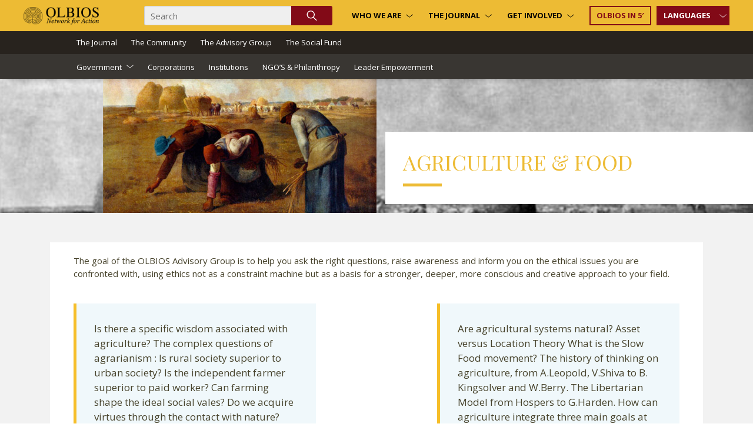

--- FILE ---
content_type: text/html; charset=UTF-8
request_url: https://olbios.org/the-advisory-group/agriculture-food/
body_size: 11747
content:
    <!DOCTYPE html>
<html lang="en-US">
    <head>
        <meta charset="UTF-8" />
        <meta name="viewport" content="width=device-width" />
        <title>AGRICULTURE &amp; FOOD - Olbios</title>
                    <link href="https://olbios.org/wp-content/uploads/2020/03/favicon.png" rel="shortcut icon" />
                <meta name='robots' content='index, follow, max-image-preview:large, max-snippet:-1, max-video-preview:-1' />
<link rel="alternate" hreflang="en" href="https://olbios.org/the-advisory-group/agriculture-food/" />
<link rel="alternate" hreflang="x-default" href="https://olbios.org/the-advisory-group/agriculture-food/" />

	<!-- This site is optimized with the Yoast SEO plugin v19.1 - https://yoast.com/wordpress/plugins/seo/ -->
	<link rel="canonical" href="https://olbios.org/the-advisory-group/agriculture-food/" />
	<meta property="og:locale" content="en_US" />
	<meta property="og:type" content="article" />
	<meta property="og:title" content="AGRICULTURE &amp; FOOD - Olbios" />
	<meta property="og:url" content="https://olbios.org/the-advisory-group/agriculture-food/" />
	<meta property="og:site_name" content="Olbios" />
	<meta property="article:modified_time" content="2021-11-13T15:52:11+00:00" />
	<meta property="og:image" content="https://olbios.org/wp-content/uploads/2021/11/agriculture_food.jpg" />
	<meta property="og:image:width" content="1600" />
	<meta property="og:image:height" content="418" />
	<meta property="og:image:type" content="image/jpeg" />
	<meta name="twitter:card" content="summary_large_image" />
	<script type="application/ld+json" class="yoast-schema-graph">{"@context":"https://schema.org","@graph":[{"@type":"WebSite","@id":"https://olbios.org/#website","url":"https://olbios.org/","name":"Olbios","description":"NETWORK for ACTION","potentialAction":[{"@type":"SearchAction","target":{"@type":"EntryPoint","urlTemplate":"https://olbios.org/?s={search_term_string}"},"query-input":"required name=search_term_string"}],"inLanguage":"en-US"},{"@type":"ImageObject","inLanguage":"en-US","@id":"https://olbios.org/the-advisory-group/agriculture-food/#primaryimage","url":"https://olbios.org/wp-content/uploads/2021/11/agriculture_food.jpg","contentUrl":"https://olbios.org/wp-content/uploads/2021/11/agriculture_food.jpg","width":1600,"height":418},{"@type":"WebPage","@id":"https://olbios.org/the-advisory-group/agriculture-food/#webpage","url":"https://olbios.org/the-advisory-group/agriculture-food/","name":"AGRICULTURE & FOOD - Olbios","isPartOf":{"@id":"https://olbios.org/#website"},"primaryImageOfPage":{"@id":"https://olbios.org/the-advisory-group/agriculture-food/#primaryimage"},"datePublished":"2021-11-13T15:42:54+00:00","dateModified":"2021-11-13T15:52:11+00:00","breadcrumb":{"@id":"https://olbios.org/the-advisory-group/agriculture-food/#breadcrumb"},"inLanguage":"en-US","potentialAction":[{"@type":"ReadAction","target":["https://olbios.org/the-advisory-group/agriculture-food/"]}]},{"@type":"BreadcrumbList","@id":"https://olbios.org/the-advisory-group/agriculture-food/#breadcrumb","itemListElement":[{"@type":"ListItem","position":1,"name":"Home","item":"https://olbios.org/"},{"@type":"ListItem","position":2,"name":"The Advisory Group","item":"https://olbios.org/the-advisory-group/"},{"@type":"ListItem","position":3,"name":"AGRICULTURE &#038; FOOD"}]}]}</script>
	<!-- / Yoast SEO plugin. -->


<link rel='dns-prefetch' href='//s.w.org' />
<link rel='stylesheet' id='style-css'  href='https://olbios.org/wp-content/themes/olbios/all.css.min.css?ver=1688459797' type='text/css' media='all' />
<link rel='stylesheet' id='wpforms-gutenberg-form-selector-css'  href='https://olbios.org/wp-content/plugins/wpforms-lite/assets/css/wpforms-full.min.css?ver=1.7.4.2' type='text/css' media='all' />
<style id='global-styles-inline-css' type='text/css'>
body{--wp--preset--color--black: #000000;--wp--preset--color--cyan-bluish-gray: #abb8c3;--wp--preset--color--white: #ffffff;--wp--preset--color--pale-pink: #f78da7;--wp--preset--color--vivid-red: #cf2e2e;--wp--preset--color--luminous-vivid-orange: #ff6900;--wp--preset--color--luminous-vivid-amber: #fcb900;--wp--preset--color--light-green-cyan: #7bdcb5;--wp--preset--color--vivid-green-cyan: #00d084;--wp--preset--color--pale-cyan-blue: #8ed1fc;--wp--preset--color--vivid-cyan-blue: #0693e3;--wp--preset--color--vivid-purple: #9b51e0;--wp--preset--gradient--vivid-cyan-blue-to-vivid-purple: linear-gradient(135deg,rgba(6,147,227,1) 0%,rgb(155,81,224) 100%);--wp--preset--gradient--light-green-cyan-to-vivid-green-cyan: linear-gradient(135deg,rgb(122,220,180) 0%,rgb(0,208,130) 100%);--wp--preset--gradient--luminous-vivid-amber-to-luminous-vivid-orange: linear-gradient(135deg,rgba(252,185,0,1) 0%,rgba(255,105,0,1) 100%);--wp--preset--gradient--luminous-vivid-orange-to-vivid-red: linear-gradient(135deg,rgba(255,105,0,1) 0%,rgb(207,46,46) 100%);--wp--preset--gradient--very-light-gray-to-cyan-bluish-gray: linear-gradient(135deg,rgb(238,238,238) 0%,rgb(169,184,195) 100%);--wp--preset--gradient--cool-to-warm-spectrum: linear-gradient(135deg,rgb(74,234,220) 0%,rgb(151,120,209) 20%,rgb(207,42,186) 40%,rgb(238,44,130) 60%,rgb(251,105,98) 80%,rgb(254,248,76) 100%);--wp--preset--gradient--blush-light-purple: linear-gradient(135deg,rgb(255,206,236) 0%,rgb(152,150,240) 100%);--wp--preset--gradient--blush-bordeaux: linear-gradient(135deg,rgb(254,205,165) 0%,rgb(254,45,45) 50%,rgb(107,0,62) 100%);--wp--preset--gradient--luminous-dusk: linear-gradient(135deg,rgb(255,203,112) 0%,rgb(199,81,192) 50%,rgb(65,88,208) 100%);--wp--preset--gradient--pale-ocean: linear-gradient(135deg,rgb(255,245,203) 0%,rgb(182,227,212) 50%,rgb(51,167,181) 100%);--wp--preset--gradient--electric-grass: linear-gradient(135deg,rgb(202,248,128) 0%,rgb(113,206,126) 100%);--wp--preset--gradient--midnight: linear-gradient(135deg,rgb(2,3,129) 0%,rgb(40,116,252) 100%);--wp--preset--duotone--dark-grayscale: url('#wp-duotone-dark-grayscale');--wp--preset--duotone--grayscale: url('#wp-duotone-grayscale');--wp--preset--duotone--purple-yellow: url('#wp-duotone-purple-yellow');--wp--preset--duotone--blue-red: url('#wp-duotone-blue-red');--wp--preset--duotone--midnight: url('#wp-duotone-midnight');--wp--preset--duotone--magenta-yellow: url('#wp-duotone-magenta-yellow');--wp--preset--duotone--purple-green: url('#wp-duotone-purple-green');--wp--preset--duotone--blue-orange: url('#wp-duotone-blue-orange');--wp--preset--font-size--small: 13px;--wp--preset--font-size--medium: 20px;--wp--preset--font-size--large: 36px;--wp--preset--font-size--x-large: 42px;}.has-black-color{color: var(--wp--preset--color--black) !important;}.has-cyan-bluish-gray-color{color: var(--wp--preset--color--cyan-bluish-gray) !important;}.has-white-color{color: var(--wp--preset--color--white) !important;}.has-pale-pink-color{color: var(--wp--preset--color--pale-pink) !important;}.has-vivid-red-color{color: var(--wp--preset--color--vivid-red) !important;}.has-luminous-vivid-orange-color{color: var(--wp--preset--color--luminous-vivid-orange) !important;}.has-luminous-vivid-amber-color{color: var(--wp--preset--color--luminous-vivid-amber) !important;}.has-light-green-cyan-color{color: var(--wp--preset--color--light-green-cyan) !important;}.has-vivid-green-cyan-color{color: var(--wp--preset--color--vivid-green-cyan) !important;}.has-pale-cyan-blue-color{color: var(--wp--preset--color--pale-cyan-blue) !important;}.has-vivid-cyan-blue-color{color: var(--wp--preset--color--vivid-cyan-blue) !important;}.has-vivid-purple-color{color: var(--wp--preset--color--vivid-purple) !important;}.has-black-background-color{background-color: var(--wp--preset--color--black) !important;}.has-cyan-bluish-gray-background-color{background-color: var(--wp--preset--color--cyan-bluish-gray) !important;}.has-white-background-color{background-color: var(--wp--preset--color--white) !important;}.has-pale-pink-background-color{background-color: var(--wp--preset--color--pale-pink) !important;}.has-vivid-red-background-color{background-color: var(--wp--preset--color--vivid-red) !important;}.has-luminous-vivid-orange-background-color{background-color: var(--wp--preset--color--luminous-vivid-orange) !important;}.has-luminous-vivid-amber-background-color{background-color: var(--wp--preset--color--luminous-vivid-amber) !important;}.has-light-green-cyan-background-color{background-color: var(--wp--preset--color--light-green-cyan) !important;}.has-vivid-green-cyan-background-color{background-color: var(--wp--preset--color--vivid-green-cyan) !important;}.has-pale-cyan-blue-background-color{background-color: var(--wp--preset--color--pale-cyan-blue) !important;}.has-vivid-cyan-blue-background-color{background-color: var(--wp--preset--color--vivid-cyan-blue) !important;}.has-vivid-purple-background-color{background-color: var(--wp--preset--color--vivid-purple) !important;}.has-black-border-color{border-color: var(--wp--preset--color--black) !important;}.has-cyan-bluish-gray-border-color{border-color: var(--wp--preset--color--cyan-bluish-gray) !important;}.has-white-border-color{border-color: var(--wp--preset--color--white) !important;}.has-pale-pink-border-color{border-color: var(--wp--preset--color--pale-pink) !important;}.has-vivid-red-border-color{border-color: var(--wp--preset--color--vivid-red) !important;}.has-luminous-vivid-orange-border-color{border-color: var(--wp--preset--color--luminous-vivid-orange) !important;}.has-luminous-vivid-amber-border-color{border-color: var(--wp--preset--color--luminous-vivid-amber) !important;}.has-light-green-cyan-border-color{border-color: var(--wp--preset--color--light-green-cyan) !important;}.has-vivid-green-cyan-border-color{border-color: var(--wp--preset--color--vivid-green-cyan) !important;}.has-pale-cyan-blue-border-color{border-color: var(--wp--preset--color--pale-cyan-blue) !important;}.has-vivid-cyan-blue-border-color{border-color: var(--wp--preset--color--vivid-cyan-blue) !important;}.has-vivid-purple-border-color{border-color: var(--wp--preset--color--vivid-purple) !important;}.has-vivid-cyan-blue-to-vivid-purple-gradient-background{background: var(--wp--preset--gradient--vivid-cyan-blue-to-vivid-purple) !important;}.has-light-green-cyan-to-vivid-green-cyan-gradient-background{background: var(--wp--preset--gradient--light-green-cyan-to-vivid-green-cyan) !important;}.has-luminous-vivid-amber-to-luminous-vivid-orange-gradient-background{background: var(--wp--preset--gradient--luminous-vivid-amber-to-luminous-vivid-orange) !important;}.has-luminous-vivid-orange-to-vivid-red-gradient-background{background: var(--wp--preset--gradient--luminous-vivid-orange-to-vivid-red) !important;}.has-very-light-gray-to-cyan-bluish-gray-gradient-background{background: var(--wp--preset--gradient--very-light-gray-to-cyan-bluish-gray) !important;}.has-cool-to-warm-spectrum-gradient-background{background: var(--wp--preset--gradient--cool-to-warm-spectrum) !important;}.has-blush-light-purple-gradient-background{background: var(--wp--preset--gradient--blush-light-purple) !important;}.has-blush-bordeaux-gradient-background{background: var(--wp--preset--gradient--blush-bordeaux) !important;}.has-luminous-dusk-gradient-background{background: var(--wp--preset--gradient--luminous-dusk) !important;}.has-pale-ocean-gradient-background{background: var(--wp--preset--gradient--pale-ocean) !important;}.has-electric-grass-gradient-background{background: var(--wp--preset--gradient--electric-grass) !important;}.has-midnight-gradient-background{background: var(--wp--preset--gradient--midnight) !important;}.has-small-font-size{font-size: var(--wp--preset--font-size--small) !important;}.has-medium-font-size{font-size: var(--wp--preset--font-size--medium) !important;}.has-large-font-size{font-size: var(--wp--preset--font-size--large) !important;}.has-x-large-font-size{font-size: var(--wp--preset--font-size--x-large) !important;}
</style>
<link rel='stylesheet' id='wpfront-scroll-top-css'  href='https://olbios.org/wp-content/plugins/wpfront-scroll-top/css/wpfront-scroll-top.min.css?ver=2.0.7.08086' type='text/css' media='all' />
<script type='text/javascript' src='https://olbios.org/wp-content/themes/olbios/all.js.min.js?ver=1634056666' id='script-js'></script>
<script type='text/javascript' src='https://olbios.org/wp-includes/js/jquery/jquery.min.js?ver=3.6.0' id='jquery-core-js'></script>
<script type='text/javascript' src='https://olbios.org/wp-includes/js/jquery/jquery-migrate.min.js?ver=3.3.2' id='jquery-migrate-js'></script>
<link rel="https://api.w.org/" href="https://olbios.org/wp-json/" /><link rel="alternate" type="application/json" href="https://olbios.org/wp-json/wp/v2/pages/35448" /><link rel="EditURI" type="application/rsd+xml" title="RSD" href="https://olbios.org/xmlrpc.php?rsd" />
<link rel="wlwmanifest" type="application/wlwmanifest+xml" href="https://olbios.org/wp-includes/wlwmanifest.xml" /> 
<meta name="generator" content="WordPress 5.9.3" />
<link rel='shortlink' href='https://olbios.org/?p=35448' />
<link rel="alternate" type="application/json+oembed" href="https://olbios.org/wp-json/oembed/1.0/embed?url=https%3A%2F%2Folbios.org%2Fthe-advisory-group%2Fagriculture-food%2F" />
<link rel="alternate" type="text/xml+oembed" href="https://olbios.org/wp-json/oembed/1.0/embed?url=https%3A%2F%2Folbios.org%2Fthe-advisory-group%2Fagriculture-food%2F&#038;format=xml" />
<meta name="generator" content="WPML ver:4.5.8 stt:1,4,3,66,27,67,2;" />
            <link href="https://fonts.googleapis.com/css2?family=Open+Sans:wght@400;600;700&display=swap" rel="stylesheet">
            <link href="https://fonts.googleapis.com/css?family=Playfair+Display:400,500,600,700&display=swap" rel="stylesheet">
    </head>
    <body class="page-template page-template-templates page-template-sectors page-template-templatessectors-php page page-id-35448 page-child parent-pageid-35391" data-ajax-url="https://olbios.org/wp-admin/admin-ajax.php" data-home-url="https://olbios.org">
                        <div id="desktop-delimiter"></div>
        <style>

            @media all and (max-width: 1024px)
            {
                html {
                    margin-top: 0px !important;
                }

                #wpadminbar
                {
                    display:none;
                }
            }
        </style>
        <div id="entire-content">
            <div id="mobile-delimeter"></div>
            <div id="mobile-header" class="mobile">
                <div id="top-mobile-row">
                                            <a href="https://olbios.org">
                            <img  id="mobile-logo"  src="https://olbios.org/wp-content/uploads/2020/03/OlbiosNetworkForActionHeaderLogo2Black.png" alt="" class="img-responsive" />
                        </a>
                    
                    
                    <a class="loke-menu-icon" id="menu-toggle" href="#">
                        <span></span>
                        <span></span>
                        <span></span>
                    </a>
                </div>
                <div id="mobile-menu-wrapper">
                    <div class="menu-top-menu-container"><ul id="menu-top-menu" class="menu"><li id="menu-item-29090" class="menu-item menu-item-type-post_type menu-item-object-page menu-item-has-children menu-item-29090"><a href="https://olbios.org/about-us/">Who We Are</a>
<ul class="sub-menu">
	<li id="menu-item-341" class="menu-item menu-item-type-post_type menu-item-object-page menu-item-341"><a href="https://olbios.org/about-us/">About Us</a></li>
	<li id="menu-item-29006" class="menu-item menu-item-type-post_type menu-item-object-page menu-item-29006"><a href="https://olbios.org/why-olbios/">Why Olbios</a></li>
	<li id="menu-item-29030" class="menu-item menu-item-type-post_type menu-item-object-page menu-item-29030"><a href="https://olbios.org/our-team/">Our team</a></li>
	<li id="menu-item-29008" class="menu-item menu-item-type-post_type menu-item-object-page menu-item-29008"><a href="https://olbios.org/editorial-charter/">Editorial Charter</a></li>
	<li id="menu-item-29005" class="menu-item menu-item-type-post_type menu-item-object-page menu-item-29005"><a href="https://olbios.org/faq/">FAQ</a></li>
	<li id="menu-item-131613" class="hidden-xs menu-item menu-item-type-custom menu-item-object-custom menu-item-131613"><a href="https://olbiosprototype.olbios.org/foundationforexcellence/">Foundation for Excellence</a></li>
</ul>
</li>
<li id="menu-item-29095" class="menu-item menu-item-type-post_type menu-item-object-page menu-item-has-children menu-item-29095"><a href="https://olbios.org/journal/">The Journal</a>
<ul class="sub-menu">
	<li id="menu-item-25943" class="menu-item menu-item-type-taxonomy menu-item-object-category menu-item-25943"><a href="https://olbios.org/category/governance/">GOVERNANCE</a></li>
	<li id="menu-item-25946" class="menu-item menu-item-type-taxonomy menu-item-object-category menu-item-25946"><a href="https://olbios.org/category/economy/">ECONOMY</a></li>
	<li id="menu-item-25950" class="menu-item menu-item-type-taxonomy menu-item-object-category menu-item-25950"><a href="https://olbios.org/category/justice/">JUSTICE</a></li>
	<li id="menu-item-25949" class="menu-item menu-item-type-taxonomy menu-item-object-category menu-item-25949"><a href="https://olbios.org/category/education/">EDUCATION</a></li>
	<li id="menu-item-25944" class="menu-item menu-item-type-taxonomy menu-item-object-category menu-item-25944"><a href="https://olbios.org/category/culture-society/">CULTURE &amp; SOCIETY</a></li>
	<li id="menu-item-25947" class="menu-item menu-item-type-taxonomy menu-item-object-category menu-item-25947"><a href="https://olbios.org/category/environment/">ENVIRONMENT</a></li>
	<li id="menu-item-25948" class="menu-item menu-item-type-taxonomy menu-item-object-category menu-item-25948"><a href="https://olbios.org/category/technologies/">TECHNOLOGIES</a></li>
	<li id="menu-item-25945" class="menu-item menu-item-type-taxonomy menu-item-object-category menu-item-25945"><a href="https://olbios.org/category/non-profit/">NON PROFIT</a></li>
</ul>
</li>
<li id="menu-item-349" class="menu-item menu-item-type-post_type menu-item-object-page menu-item-has-children menu-item-349"><a href="https://olbios.org/join-us/">Get Involved</a>
<ul class="sub-menu">
	<li id="menu-item-350" class="menu-item menu-item-type-post_type menu-item-object-page menu-item-350"><a href="https://olbios.org/join-us/become-an-author/">Become an Author</a></li>
	<li id="menu-item-351" class="menu-item menu-item-type-post_type menu-item-object-page menu-item-351"><a href="https://olbios.org/join-us/become-a-correspondent/">Become a correspondent</a></li>
	<li id="menu-item-35177" class="menu-item menu-item-type-post_type menu-item-object-page menu-item-35177"><a href="https://olbios.org/donate/">Become a funding member</a></li>
</ul>
</li>
<li id="menu-item-131612" class="menu-button hidden-xs menu-item menu-item-type-custom menu-item-object-custom menu-item-131612"><a href="https://olbiosprototype.olbios.org/intro/">Olbios in 5&#8242;</a></li>
<li id="menu-item-220" class="menu-languages menu-item menu-item-type-custom menu-item-object-custom menu-item-has-children menu-item-220"><a href="#">Languages</a>
<ul class="sub-menu">
	<li id="menu-item-221" class="menu-item menu-item-type-custom menu-item-object-custom menu-item-home menu-item-221"><a href="https://olbios.org">English</a></li>
	<li id="menu-item-26012" class="menu-item menu-item-type-custom menu-item-object-custom menu-item-26012"><a href="https://olbios.org/fr">Français</a></li>
	<li id="menu-item-222" class="menu-item menu-item-type-custom menu-item-object-custom menu-item-222"><a href="https://olbios.org/es">Español</a></li>
	<li id="menu-item-26013" class="menu-item menu-item-type-custom menu-item-object-custom menu-item-26013"><a href="https://olbios.org/pt">Português</a></li>
	<li id="menu-item-26014" class="menu-item menu-item-type-custom menu-item-object-custom menu-item-26014"><a href="https://olbios.org/de">Deutsch</a></li>
	<li id="menu-item-26015" class="menu-item menu-item-type-custom menu-item-object-custom menu-item-26015"><a href="https://olbios.org/gr">ΕΛΛΗΝΙΚA</a></li>
	<li id="menu-item-26016" class="menu-item menu-item-type-custom menu-item-object-custom menu-item-26016"><a href="https://olbios.org/it">Italiano</a></li>
</ul>
</li>
</ul></div>                </div>
            </div>
            <header>
                <div class="container-fluid">
                    <div class="row">
                        <div class="col-sm-2 align-middle">
                            <div>
                                                                    <a href="https://olbios.org">
                                        <img src="https://olbios.org/wp-content/uploads/2020/03/OlbiosNetworkForActionHeaderLogo2Black.png" id="desktop-logo" alt="" class="img-responsive" />
                                    </a>
                                                            </div>
                        </div>
                        <div class="col-sm-10 align-middle text-right">
                            <form id="the-search-form" action="https://olbios.org" method="get">
                                <input type="text" name="s" placeholder="Search" required />
                                <input type="image" src="https://olbios.org/wp-content/themes/olbios/images/loupe.svg" />
                            </form>
                            <div>
                                <div class="menu-top-menu-container"><ul id="menu-top-menu-1" class="menu"><li class="menu-item menu-item-type-post_type menu-item-object-page menu-item-has-children menu-item-29090"><a href="https://olbios.org/about-us/">Who We Are</a>
<ul class="sub-menu">
	<li class="menu-item menu-item-type-post_type menu-item-object-page menu-item-341"><a href="https://olbios.org/about-us/">About Us</a></li>
	<li class="menu-item menu-item-type-post_type menu-item-object-page menu-item-29006"><a href="https://olbios.org/why-olbios/">Why Olbios</a></li>
	<li class="menu-item menu-item-type-post_type menu-item-object-page menu-item-29030"><a href="https://olbios.org/our-team/">Our team</a></li>
	<li class="menu-item menu-item-type-post_type menu-item-object-page menu-item-29008"><a href="https://olbios.org/editorial-charter/">Editorial Charter</a></li>
	<li class="menu-item menu-item-type-post_type menu-item-object-page menu-item-29005"><a href="https://olbios.org/faq/">FAQ</a></li>
	<li class="hidden-xs menu-item menu-item-type-custom menu-item-object-custom menu-item-131613"><a href="https://olbiosprototype.olbios.org/foundationforexcellence/">Foundation for Excellence</a></li>
</ul>
</li>
<li class="menu-item menu-item-type-post_type menu-item-object-page menu-item-has-children menu-item-29095"><a href="https://olbios.org/journal/">The Journal</a>
<ul class="sub-menu">
	<li class="menu-item menu-item-type-taxonomy menu-item-object-category menu-item-25943"><a href="https://olbios.org/category/governance/">GOVERNANCE</a></li>
	<li class="menu-item menu-item-type-taxonomy menu-item-object-category menu-item-25946"><a href="https://olbios.org/category/economy/">ECONOMY</a></li>
	<li class="menu-item menu-item-type-taxonomy menu-item-object-category menu-item-25950"><a href="https://olbios.org/category/justice/">JUSTICE</a></li>
	<li class="menu-item menu-item-type-taxonomy menu-item-object-category menu-item-25949"><a href="https://olbios.org/category/education/">EDUCATION</a></li>
	<li class="menu-item menu-item-type-taxonomy menu-item-object-category menu-item-25944"><a href="https://olbios.org/category/culture-society/">CULTURE &amp; SOCIETY</a></li>
	<li class="menu-item menu-item-type-taxonomy menu-item-object-category menu-item-25947"><a href="https://olbios.org/category/environment/">ENVIRONMENT</a></li>
	<li class="menu-item menu-item-type-taxonomy menu-item-object-category menu-item-25948"><a href="https://olbios.org/category/technologies/">TECHNOLOGIES</a></li>
	<li class="menu-item menu-item-type-taxonomy menu-item-object-category menu-item-25945"><a href="https://olbios.org/category/non-profit/">NON PROFIT</a></li>
</ul>
</li>
<li class="menu-item menu-item-type-post_type menu-item-object-page menu-item-has-children menu-item-349"><a href="https://olbios.org/join-us/">Get Involved</a>
<ul class="sub-menu">
	<li class="menu-item menu-item-type-post_type menu-item-object-page menu-item-350"><a href="https://olbios.org/join-us/become-an-author/">Become an Author</a></li>
	<li class="menu-item menu-item-type-post_type menu-item-object-page menu-item-351"><a href="https://olbios.org/join-us/become-a-correspondent/">Become a correspondent</a></li>
	<li class="menu-item menu-item-type-post_type menu-item-object-page menu-item-35177"><a href="https://olbios.org/donate/">Become a funding member</a></li>
</ul>
</li>
<li class="menu-button hidden-xs menu-item menu-item-type-custom menu-item-object-custom menu-item-131612"><a href="https://olbiosprototype.olbios.org/intro/">Olbios in 5&#8242;</a></li>
<li class="menu-languages menu-item menu-item-type-custom menu-item-object-custom menu-item-has-children menu-item-220"><a href="#">Languages</a>
<ul class="sub-menu">
	<li class="menu-item menu-item-type-custom menu-item-object-custom menu-item-home menu-item-221"><a href="https://olbios.org">English</a></li>
	<li class="menu-item menu-item-type-custom menu-item-object-custom menu-item-26012"><a href="https://olbios.org/fr">Français</a></li>
	<li class="menu-item menu-item-type-custom menu-item-object-custom menu-item-222"><a href="https://olbios.org/es">Español</a></li>
	<li class="menu-item menu-item-type-custom menu-item-object-custom menu-item-26013"><a href="https://olbios.org/pt">Português</a></li>
	<li class="menu-item menu-item-type-custom menu-item-object-custom menu-item-26014"><a href="https://olbios.org/de">Deutsch</a></li>
	<li class="menu-item menu-item-type-custom menu-item-object-custom menu-item-26015"><a href="https://olbios.org/gr">ΕΛΛΗΝΙΚA</a></li>
	<li class="menu-item menu-item-type-custom menu-item-object-custom menu-item-26016"><a href="https://olbios.org/it">Italiano</a></li>
</ul>
</li>
</ul></div>                            </div>
                        </div>
                    </div>
                </div>
            </header>
<div id="the-inner-menu" style="background: #28231e">
    <div class="container-fluid">
        <div class="menu-corporate-container"><ul id="menu-corporate" class="menu"><li id="menu-item-35435" class="menu-item menu-item-type-custom menu-item-object-custom menu-item-35435"><a href="/">The Journal</a></li>
<li id="menu-item-35419" class="menu-item menu-item-type-post_type menu-item-object-page menu-item-35419"><a href="https://olbios.org/the-community/">The Community</a></li>
<li id="menu-item-35417" class="menu-item menu-item-type-post_type menu-item-object-page current-page-ancestor menu-item-35417"><a href="https://olbios.org/the-advisory-group/">The Advisory Group</a></li>
<li id="menu-item-35418" class="menu-item menu-item-type-post_type menu-item-object-page menu-item-35418"><a href="https://olbios.org/the-social-fund/">The Social Fund</a></li>
</ul></div>    </div>
</div>
  <div id="the-inner-menu" style="background: #393632">
      <div class="container-fluid">
          <div class="menu-advisory-group-container"><ul id="menu-advisory-group" class="menu"><li id="menu-item-35436" class="menu-item menu-item-type-custom menu-item-object-custom current-menu-ancestor current-menu-parent menu-item-has-children menu-item-35436"><a href="#">Government</a>
<ul class="sub-menu">
	<li id="menu-item-35651" class="menu-item menu-item-type-post_type menu-item-object-page current-menu-item page_item page-item-35448 current_page_item menu-item-35651"><a href="https://olbios.org/the-advisory-group/agriculture-food/" aria-current="page">AGRICULTURE &#038; FOOD</a></li>
	<li id="menu-item-35653" class="menu-item menu-item-type-post_type menu-item-object-page menu-item-35653"><a href="https://olbios.org/the-advisory-group/culture/">CULTURE</a></li>
	<li id="menu-item-35654" class="menu-item menu-item-type-post_type menu-item-object-page menu-item-35654"><a href="https://olbios.org/the-advisory-group/disabilities/">DISABILITIES</a></li>
	<li id="menu-item-35655" class="menu-item menu-item-type-post_type menu-item-object-page menu-item-35655"><a href="https://olbios.org/the-advisory-group/economy-finance/">ECONOMY &#038; FINANCE</a></li>
	<li id="menu-item-35656" class="menu-item menu-item-type-post_type menu-item-object-page menu-item-35656"><a href="https://olbios.org/the-advisory-group/education/">EDUCATION</a></li>
	<li id="menu-item-35657" class="menu-item menu-item-type-post_type menu-item-object-page menu-item-35657"><a href="https://olbios.org/the-advisory-group/environment/">ENVIRONMENT</a></li>
	<li id="menu-item-35659" class="menu-item menu-item-type-post_type menu-item-object-page menu-item-35659"><a href="https://olbios.org/the-advisory-group/international-relations/">INTERNATIONAL RELATIONS</a></li>
	<li id="menu-item-35660" class="menu-item menu-item-type-post_type menu-item-object-page menu-item-35660"><a href="https://olbios.org/the-advisory-group/internet-e-governance/">INTERNET &#038; E-GOVERNANCE</a></li>
	<li id="menu-item-35661" class="menu-item menu-item-type-post_type menu-item-object-page menu-item-35661"><a href="https://olbios.org/the-advisory-group/justice/">JUSTICE</a></li>
	<li id="menu-item-35663" class="menu-item menu-item-type-post_type menu-item-object-page menu-item-35663"><a href="https://olbios.org/the-advisory-group/media/">MEDIA</a></li>
	<li id="menu-item-35664" class="menu-item menu-item-type-post_type menu-item-object-page menu-item-35664"><a href="https://olbios.org/the-advisory-group/national-defence-military-issues/">NATIONAL DEFENCE &#038; MILITARY ISSUES</a></li>
	<li id="menu-item-35665" class="menu-item menu-item-type-post_type menu-item-object-page menu-item-35665"><a href="https://olbios.org/the-advisory-group/new-technologies/">NEW TECHNOLOGIES</a></li>
	<li id="menu-item-35667" class="menu-item menu-item-type-post_type menu-item-object-page menu-item-35667"><a href="https://olbios.org/the-advisory-group/public-health/">PUBLIC HEALTH</a></li>
	<li id="menu-item-35668" class="menu-item menu-item-type-post_type menu-item-object-page menu-item-35668"><a href="https://olbios.org/the-advisory-group/public-security/">PUBLIC SECURITY</a></li>
	<li id="menu-item-35669" class="menu-item menu-item-type-post_type menu-item-object-page menu-item-35669"><a href="https://olbios.org/the-advisory-group/religious-issues/">RELIGIOUS ISSUES</a></li>
	<li id="menu-item-35670" class="menu-item menu-item-type-post_type menu-item-object-page menu-item-35670"><a href="https://olbios.org/the-advisory-group/research/">RESEARCH</a></li>
	<li id="menu-item-35671" class="menu-item menu-item-type-post_type menu-item-object-page menu-item-35671"><a href="https://olbios.org/the-advisory-group/tourism/">TOURISM</a></li>
	<li id="menu-item-35672" class="menu-item menu-item-type-post_type menu-item-object-page menu-item-35672"><a href="https://olbios.org/the-advisory-group/transport/">TRANSPORT</a></li>
	<li id="menu-item-35673" class="menu-item menu-item-type-post_type menu-item-object-page menu-item-35673"><a href="https://olbios.org/the-advisory-group/urban-planning/">URBAN PLANNING</a></li>
	<li id="menu-item-35674" class="menu-item menu-item-type-post_type menu-item-object-page menu-item-35674"><a href="https://olbios.org/the-advisory-group/work/">WORK</a></li>
</ul>
</li>
<li id="menu-item-35652" class="menu-item menu-item-type-post_type menu-item-object-page menu-item-35652"><a href="https://olbios.org/the-advisory-group/corporations/">Corporations</a></li>
<li id="menu-item-35658" class="menu-item menu-item-type-post_type menu-item-object-page menu-item-35658"><a href="https://olbios.org/the-advisory-group/international-institutions/">Institutions</a></li>
<li id="menu-item-35666" class="menu-item menu-item-type-post_type menu-item-object-page menu-item-35666"><a href="https://olbios.org/the-advisory-group/ngos-philanthropy/">NGO’S &#038; Philanthropy</a></li>
<li id="menu-item-35662" class="menu-item menu-item-type-post_type menu-item-object-page menu-item-35662"><a href="https://olbios.org/the-advisory-group/leader-empowerment/">Leader Empowerment</a></li>
</ul></div>      </div>
  </div>
  <div id="page-hero">
    <style>
        #page-hero
        {
            background: url('https://olbios.org/wp-content/uploads/2021/11/agriculture_food.jpg') center;
            background-size: cover;
        }
    </style>
    <div class="container-fluid">
        <div class="row">
            <div class="col-sm-6 offset-sm-6">
                <div id="page-hero-content">
                    <h1>AGRICULTURE &#038; FOOD</h1>
                </div>
            </div>
        </div>
    </div>
  </div>
  <div id="the-page-content">
    <div class="container-fluid mt-5">
      The goal of the OLBIOS Advisory Group is to help you ask the right questions, raise awareness and inform you on the ethical issues you are confronted with, using ethics not as a constraint machine but as a basis for a stronger, deeper, more conscious and creative approach to your field.      <div></div>
                <div class="sector_card-container">
          
                          <div class="sector_cards">
                            <div class="sector_cards-item sector_border-left">
                  <p class="sector_card-text">Is there a specific wisdom associated with agriculture? The complex questions of agrarianism : Is rural society superior to urban society?  Is the independent farmer superior to paid worker? Can farming shape the ideal social vales?  Do we acquire virtues through the contact with nature?  What is the ideology of agrarian parties throughout the world?</p>
                </div>
            
                            <div class="sector_cards-item sector_border-left">
                  <p class="sector_card-text">Are agricultural systems natural?  Asset versus Location Theory  What is the Slow Food movement?  The history of thinking on agriculture, from A.Leopold, V.Shiva to B. Kingsolver and W.Berry. The Libertarian Model from Hospers to G.Harden.  How can agriculture integrate three main goals at the same time :-environmental health, economic profitability, and social and economic equity?</p>
                </div>
                          </div>
            
                          <div class="sector_cards sector_cards-center">
                            <div class="sector_cards-item sector_border-top">
                  <p class="sector_card-text">The Egalitarianism of J.Rawls and the uneven distribution of Land and Food : arguments for preservation of soil fertility and water.  What should be the role of the agricultural establishment in promoting practices that contribute to social problems?  Is there an intrinsic value of land? From Lovelock to deep ecology.  What are the consequences of the dramatic change of agriculture since the end of World War II?</p>
                </div>
                          </div>
            
                          <div class="sector_cards">
                            <div class="sector_cards-item sector_border-left">
                  <p class="sector_card-text">Recent changes (food and fiber productivity soared due to new technologies, mechanization, increased chemical use, specialization and government policies that favored maximizing production) and their positive effects and significant costs (topsoil depletion, groundwater contamination, the decline of family farms, continued neglect of the living and working conditions for farm laborers, increasing costs of production, the disintegration of economic and social conditions in rural communities).  How can we achieve the best stewardship of both natural and human resources?</p>
                </div>
            
                            <div class="sector_cards-item sector_border-left">
                  <p class="sector_card-text">History: from use of power machines in the 20th century, new chemical and biological applications to full electification, application of computer science, new sensor systems, GPS technologies, and the introduction of crops with enhanced traits introduced through genetic engineering.  Does sustainable agriculture requires not only the input of researchers from various disciplines, but also the contributions of farmers, farm workers, consumers, policymakers?</p>
                </div>
                          </div>
            
                          <div class="sector_cards sector_cards-center">
                            <div class="sector_cards-item sector_border-top">
                  <p class="sector_card-text">Was the decline of ancient civilizations strongly influenced by natural resource degradation from non-sustainable farming and forestry practices?  Productivity gains and positive impacts for farmers.  Is Water is the principal resource that has helped agriculture and society to prosper, but a major limiting factor when mismanaged?  The dramatic fall of the percentage of the population employed in farming; consequences.</p>
                </div>
                          </div>
            
                          <div class="sector_cards">
                            <div class="sector_cards-item sector_border-left">
                  <p class="sector_card-text">What steps should be taken to develop drought-resistant farming systems even in “normal” years?  The old techniques and the case of African farmers.  What are the consequences of the conversion of wild habitat to agricultural land?  Modern agriculture as heavily dependent on non-renewable energy sources. Can the continued use of these energy sources be sustained indefinitely?</p>
                </div>
            
                            <div class="sector_cards-item sector_border-left">
                  <p class="sector_card-text">Enhancements of pre-modern agriculture, methods of farming (what is organic? no synthetic fertilizers / no synthetic pesticides / no genetically engineered crops).  In which ways agricultural activities affect air quality?  Impact of the various agricultural practices on people / domesticated and farm animals / the natural environment.  Why Soil erosion continues to be a serious threat to our continued ability to produce adequate food?</p>
                </div>
                          </div>
            
                          <div class="sector_cards sector_cards-center">
                            <div class="sector_cards-item sector_border-top">
                  <p class="sector_card-text">Does sustainable agriculture require a commitment to changing public policies, economic institutions, and social values of the broader society?  Does the “food system” extend far beyond the farm and involves the interaction of individuals and institutions with contrasting and often competing goals? (farmers, researchers, input suppliers, farmworkers, unions, farm advisors, processors, retailers, consumers, and policymakers). In which ways the relationships among these actors shift over time as new technologies spawn economic, social and political changes?</p>
                </div>
                          </div>
            
                          <div class="sector_cards">
                            <div class="sector_cards-item sector_border-left">
                  <p class="sector_card-text">Water: Dilemmas about Irrigation and Desertification.  What strategies and approaches are necessary to create a more sustainable food system?  Land: sustainability / the Green Revolution and its aftermath.  Are the conditions of agricultural labor generally far below accepted social standards and legal protections in other forms of employment?</p>
                </div>
            
                            <div class="sector_cards-item sector_border-left">
                  <p class="sector_card-text">Air: Ozone Depletion and Methyl Bromide.  How is it possible to find strategies that broaden consumer perspectives, so that environmental quality, resource use, and social equity issues are also considered in shopping decisions?  Life: Plant Biotechnology / Bio-control of Pests and Organic agriculture / Animals in Agriculture.</p>
                </div>
                          </div>
            
                          <div class="sector_cards sector_cards-center">
                            <div class="sector_cards-item sector_border-top">
                  <p class="sector_card-text">Is abandoning agriculture a viable alternative?  Are campaigns against modern agriculture ethical?  The treatment of domesticated farm animals as ethical calamity.  What percentage of cropland is farmed organically and why do EU policies support organic production?</p>
                </div>
                          </div>
            
                          <div class="sector_cards">
                            <div class="sector_cards-item sector_border-left">
                  <p class="sector_card-text">Choice and value of food. Beyond value-for-money in a “food-plenty” world.  Is there convincing evidence of health benefits from consuming organic food?  Food poisoning and safety scares.  Is there convincing evidence of any new risk to human health from any of the GM varieties of foods?</p>
                </div>
            
                            <div class="sector_cards-item sector_border-left">
                  <p class="sector_card-text">Obesity, longevity and general health.  Is there ethical justification for using public resources / authority to promote an organic alternative to modern conventional farming?  Expansion of interest in local, organic, “ethically”-produced foods, and the pressures on food businesses.</p>
                </div>
                          </div>
            
                          <div class="sector_cards sector_cards-center">
                            <div class="sector_cards-item sector_border-top">
                  <p class="sector_card-text">Who can tell poor and underfed Africans to adopt zero use of chemical fertilizers? Is this an ethical scandal?  Role of government, the food regulator, the market forces, and individual consumers.  Animal welfare legislation and animals treated as plants/crops. Can we treat them as humans?  Animal concentration camps or CAFOs (concentrated animal feeding operations).</p>
                </div>
                          </div>
            
                          <div class="sector_cards">
                            <div class="sector_cards-item sector_border-left">
                  <p class="sector_card-text">Why is it a crime to impose stress on domesticated companion animals?  Why all agriculture is damaging to the natural environment.  Is there a risk-free food chain?  Are nutritionists always reliable? Do we know what is in our food? Food and the importance of parental education.</p>
                </div>
            
                            <div class="sector_cards-item sector_border-left">
                  <p class="sector_card-text">The sociologist’s human omnivore paradox.  History of raw and cooked food. Food-related risks then and know.  Processes and power of the food technology. On synthetic additives.  The “traffic-light” labelling scheme of the Food Standards Agency.</p>
                </div>
                          </div>
            
                          <div class="sector_cards sector_cards-center">
                            <div class="sector_cards-item sector_border-top">
                  <p class="sector_card-text">History of food boycotts in conjunction with ethical consumerism.  The Cooperative Bank’s Ethical Consumerism Report.  Food and Media manipulations.  On reducing “food miles”; on food travelling.  The revival of food “patriotism”.  Religions and food: the kosher example, Jewish dietary laws of divine provenance.  How eating more healthily can destroy the earth.</p>
                </div>
                          </div>
                      </div>
              <div class="sectors">
  <p class="sectors-title">Sectors</p>
  <div class="subpage-group">
          <div class="subpage-block">
        <a href="https://olbios.org/the-advisory-group/agriculture-food/">
          <div class="subpage-thumbnail"
               style="background-image: url(https://olbios.org/wp-content/uploads/2021/11/agriculture_food.jpg);"></div>
          <div class="subpage-title">
            <p>AGRICULTURE & FOOD</p>
          </div>
        </a>
      </div>
          <div class="subpage-block">
        <a href="https://olbios.org/the-advisory-group/corporations/">
          <div class="subpage-thumbnail"
               style="background-image: url(https://olbios.org/wp-content/uploads/2021/11/corporations.jpg);"></div>
          <div class="subpage-title">
            <p>CORPORATIONS</p>
          </div>
        </a>
      </div>
          <div class="subpage-block">
        <a href="https://olbios.org/the-advisory-group/culture/">
          <div class="subpage-thumbnail"
               style="background-image: url(https://olbios.org/wp-content/uploads/2021/11/culture.jpg);"></div>
          <div class="subpage-title">
            <p>CULTURE</p>
          </div>
        </a>
      </div>
          <div class="subpage-block">
        <a href="https://olbios.org/the-advisory-group/disabilities/">
          <div class="subpage-thumbnail"
               style="background-image: url(https://olbios.org/wp-content/uploads/2021/11/disabilities.jpg);"></div>
          <div class="subpage-title">
            <p>DISABILITIES</p>
          </div>
        </a>
      </div>
          <div class="subpage-block">
        <a href="https://olbios.org/the-advisory-group/economy-finance/">
          <div class="subpage-thumbnail"
               style="background-image: url(https://olbios.org/wp-content/uploads/2021/11/economy.jpg);"></div>
          <div class="subpage-title">
            <p>ECONOMY & FINANCE</p>
          </div>
        </a>
      </div>
          <div class="subpage-block">
        <a href="https://olbios.org/the-advisory-group/education/">
          <div class="subpage-thumbnail"
               style="background-image: url(https://olbios.org/wp-content/uploads/2021/11/education1.jpg);"></div>
          <div class="subpage-title">
            <p>EDUCATION</p>
          </div>
        </a>
      </div>
          <div class="subpage-block">
        <a href="https://olbios.org/the-advisory-group/environment/">
          <div class="subpage-thumbnail"
               style="background-image: url(https://olbios.org/wp-content/uploads/2021/11/environment.jpg);"></div>
          <div class="subpage-title">
            <p>ENVIRONMENT</p>
          </div>
        </a>
      </div>
          <div class="subpage-block">
        <a href="https://olbios.org/the-advisory-group/international-institutions/">
          <div class="subpage-thumbnail"
               style="background-image: url(https://olbios.org/wp-content/uploads/2021/11/international_institutions.jpg);"></div>
          <div class="subpage-title">
            <p>INTERNATIONAL INSTITUTIONS</p>
          </div>
        </a>
      </div>
          <div class="subpage-block">
        <a href="https://olbios.org/the-advisory-group/international-relations/">
          <div class="subpage-thumbnail"
               style="background-image: url(https://olbios.org/wp-content/uploads/2021/11/international_relations.jpg);"></div>
          <div class="subpage-title">
            <p>INTERNATIONAL RELATIONS</p>
          </div>
        </a>
      </div>
          <div class="subpage-block">
        <a href="https://olbios.org/the-advisory-group/internet-e-governance/">
          <div class="subpage-thumbnail"
               style="background-image: url(https://olbios.org/wp-content/uploads/2021/11/internet.jpg);"></div>
          <div class="subpage-title">
            <p>INTERNET & E-GOVERNANCE</p>
          </div>
        </a>
      </div>
          <div class="subpage-block">
        <a href="https://olbios.org/the-advisory-group/justice/">
          <div class="subpage-thumbnail"
               style="background-image: url(https://olbios.org/wp-content/uploads/2021/11/justice.jpg);"></div>
          <div class="subpage-title">
            <p>JUSTICE</p>
          </div>
        </a>
      </div>
          <div class="subpage-block">
        <a href="https://olbios.org/the-advisory-group/leader-empowerment/">
          <div class="subpage-thumbnail"
               style="background-image: url(https://olbios.org/wp-content/uploads/2021/11/leader_empowerment.jpg);"></div>
          <div class="subpage-title">
            <p>LEADER EMPOWERMENT</p>
          </div>
        </a>
      </div>
          <div class="subpage-block">
        <a href="https://olbios.org/the-advisory-group/media/">
          <div class="subpage-thumbnail"
               style="background-image: url(https://olbios.org/wp-content/uploads/2021/11/media.jpg);"></div>
          <div class="subpage-title">
            <p>MEDIA</p>
          </div>
        </a>
      </div>
          <div class="subpage-block">
        <a href="https://olbios.org/the-advisory-group/national-defence-military-issues/">
          <div class="subpage-thumbnail"
               style="background-image: url(https://olbios.org/wp-content/uploads/2021/11/national_defence.jpg);"></div>
          <div class="subpage-title">
            <p>NATIONAL DEFENCE & MILITARY ISSUES</p>
          </div>
        </a>
      </div>
          <div class="subpage-block">
        <a href="https://olbios.org/the-advisory-group/new-technologies/">
          <div class="subpage-thumbnail"
               style="background-image: url(https://olbios.org/wp-content/uploads/2021/11/new_technologies.jpg);"></div>
          <div class="subpage-title">
            <p>NEW TECHNOLOGIES</p>
          </div>
        </a>
      </div>
          <div class="subpage-block">
        <a href="https://olbios.org/the-advisory-group/ngos-philanthropy/">
          <div class="subpage-thumbnail"
               style="background-image: url(https://olbios.org/wp-content/uploads/2021/11/ngos_philanthropy.jpg);"></div>
          <div class="subpage-title">
            <p>NGO’S & PHILANTHROPY</p>
          </div>
        </a>
      </div>
          <div class="subpage-block">
        <a href="https://olbios.org/the-advisory-group/public-health/">
          <div class="subpage-thumbnail"
               style="background-image: url(https://olbios.org/wp-content/uploads/2021/11/public_health.jpg);"></div>
          <div class="subpage-title">
            <p>PUBLIC HEALTH</p>
          </div>
        </a>
      </div>
          <div class="subpage-block">
        <a href="https://olbios.org/the-advisory-group/public-security/">
          <div class="subpage-thumbnail"
               style="background-image: url(https://olbios.org/wp-content/uploads/2021/11/public_security.jpg);"></div>
          <div class="subpage-title">
            <p>PUBLIC SECURITY</p>
          </div>
        </a>
      </div>
          <div class="subpage-block">
        <a href="https://olbios.org/the-advisory-group/religious-issues/">
          <div class="subpage-thumbnail"
               style="background-image: url(https://olbios.org/wp-content/uploads/2021/11/religious_issues.jpg);"></div>
          <div class="subpage-title">
            <p>RELIGIOUS ISSUES</p>
          </div>
        </a>
      </div>
          <div class="subpage-block">
        <a href="https://olbios.org/the-advisory-group/research/">
          <div class="subpage-thumbnail"
               style="background-image: url(https://olbios.org/wp-content/uploads/2021/11/research.jpg);"></div>
          <div class="subpage-title">
            <p>RESEARCH</p>
          </div>
        </a>
      </div>
          <div class="subpage-block">
        <a href="https://olbios.org/the-advisory-group/tourism/">
          <div class="subpage-thumbnail"
               style="background-image: url(https://olbios.org/wp-content/uploads/2021/11/tourism.jpg);"></div>
          <div class="subpage-title">
            <p>TOURISM</p>
          </div>
        </a>
      </div>
          <div class="subpage-block">
        <a href="https://olbios.org/the-advisory-group/transport/">
          <div class="subpage-thumbnail"
               style="background-image: url(https://olbios.org/wp-content/uploads/2021/11/transport.jpg);"></div>
          <div class="subpage-title">
            <p>TRANSPORT</p>
          </div>
        </a>
      </div>
          <div class="subpage-block">
        <a href="https://olbios.org/the-advisory-group/urban-planning/">
          <div class="subpage-thumbnail"
               style="background-image: url(https://olbios.org/wp-content/uploads/2021/11/urban_planning.jpg);"></div>
          <div class="subpage-title">
            <p>URBAN PLANNING</p>
          </div>
        </a>
      </div>
          <div class="subpage-block">
        <a href="https://olbios.org/the-advisory-group/work/">
          <div class="subpage-thumbnail"
               style="background-image: url(https://olbios.org/wp-content/uploads/2021/11/work.jpg);"></div>
          <div class="subpage-title">
            <p>WORK</p>
          </div>
        </a>
      </div>
      </div>
</div>

<style>

  .sectors {
    padding-top: 50px;
  }
  .sectors-title {
    text-transform: uppercase;
    font-size: 1.3em;
    padding-bottom: 20px;
    text-align: center;
    border-bottom: solid 3px #918077;
  }

  .subpage-group {
    display:flex;
    flex-wrap: wrap;
    flex-direction: row;
  }

  .subpage-title {
    color: #513c18;
    font-size: 18px;
    text-transform: uppercase;
  }

  .subpage-thumbnail {
    height: 190px;
    background-repeat: no-repeat;
    background-size: cover;
    background-position: -100px 0;
    border-bottom: 5px solid #cdaf79;
    display: block;
  }

  .subpage-block {
    width: 25%;
    padding-left: 15px;
    padding-right: 15px;
    margin-bottom: 20px;
  }

  @media screen and ( max-width:1024px){
    .subpage-block{
      width: 33%;
    }
  }
  @media screen and ( max-width:750px){
    .subpage-block{
      width: 50%;
    }
  }

</style>
    </div>
</div>

<style>
  .page-template-sectors #the-page-content {
    background-color: #f2f2f2;
    background-image: none !important;
  }
  .page-template-sectors #the-page-content > .container-fluid {
    background-color: white;
    margin-top: 0 !important;
    padding-top: 20px;
    padding-bottom: 20px;
  }

  .sector_card-text {
    font-size: 17px;
    line-height: 25px;
  }

  .sector_cards-center .sector_card-item {
    text-align: center;
  }

  .sector_border-left {
    border-left: solid 5px #f6be29!important;
  }

  .sector_border-top {
    border-top: solid 5px #f6be29!important;
  }
  .sector_cards-item {
    background-color: #f0f8fb;
    width: 40%;
    min-height:230px;
    display: flex;
    flex-direction: column;
    justify-content:space-between;
    padding:30px;
    margin-bottom: 50px;
  }
  .sector_cards{
    display: flex;
    flex-direction: row;
    justify-content: space-between;
  }

  @media screen and (max-width: 750px) {
    .sector_cards{
      flex-direction: column;
    }

    .sector_cards-item{
      width: 100%;
    }
  }

  .sector_cards-center{
    justify-content: center;
  }

  .sector_card-container {
    margin-top: 40px;
  }

</style>
<div id="stay-in-touch">
    <div class="container-fluid">
        <div class="text-center">
                        <p id="sit-logo">
                <img src="https://olbios.org/wp-content/uploads/2020/03/OLBIOS_LOGO_icon.png" alt="" class="img-responsive" />
            </p>
                        <h3>STAY IN TOUCH</h3>
            <p>SUBSCRIBE TO OUR NEWSLETTER <br />AND RECEIVE OUR LATEST STORIES</p>
            
            <form id="footer-subscribe" class="ajax-form">
                <input type="hidden" name="action" value="subscribe_form" />
                <div class="row row-spaced">
                    <div class="col-sm-4">
                        <input type="text" required name="the_name" placeholder="Name" />
                    </div>
                    <div class="col-sm-4">
                        <input type="email" required name="the_name" placeholder="Email" />
                    </div>
                    <div class="col-sm-4">
                        <input type="submit" value="Subscribe" />
                    </div>
                </div>
            </form>
            
        </div>
    </div>
</div>
<footer>
    <div class="container-fluid">
        <div class="row row-60 row-spaced">
            <div class="col-sm-4">
                <div class="one-footer-block">
                                            <h4>SOCIAL MEDIA</h4>
                                        <div id="footer-social">
                                                    <a href="https://facebook.com/olbiosnetwork/" target="_blank">
                                <i class="fa fa-facebook"></i>
                            </a>
                                                                            <a href="https://twitter.com/olbiosnetwork/" target="_blank">
                                <i class="fa fa-twitter"></i>
                            </a>
                                                                            <a href="https://www.linkedin.com/in/emmanuel-ioannidis-damigos/" target="_blank">
                                <i class="fa fa-linkedin"></i>
                            </a>
                                            </div>
                </div>
                <div class="one-footer-block">
                                            <h4>NAVIGATION</h4>
                                        <div id="footer-menu-wrapper">
                        <div class="menu-footer-menu-container"><ul id="menu-footer-menu" class="menu"><li id="menu-item-35624" class="menu-item menu-item-type-post_type menu-item-object-page current-page-ancestor menu-item-35624"><a href="https://olbios.org/the-advisory-group/">The Advisory Group</a></li>
<li id="menu-item-35647" class="menu-item menu-item-type-post_type menu-item-object-page menu-item-35647"><a href="https://olbios.org/contact/">Contact us</a></li>
<li id="menu-item-35650" class="menu-item menu-item-type-post_type menu-item-object-page menu-item-35650"><a href="https://olbios.org/faq/">FAQ</a></li>
<li id="menu-item-35648" class="menu-item menu-item-type-post_type menu-item-object-page menu-item-35648"><a href="https://olbios.org/legal-notices/">Legal Notices</a></li>
<li id="menu-item-35649" class="menu-item menu-item-type-post_type menu-item-object-page menu-item-35649"><a href="https://olbios.org/terms-of-use/">Terms of use</a></li>
</ul></div>                    </div>
                </div>
            </div>
            <div class="col-sm-4">
                <div class="one-footer-block">
                                            <h4>THE ADVISORY GROUP</h4>
                                        <div id="footer-adivosyr-group">
                        <p><iframe id="fitvid0" title="OLBIOS NETWORK for ACTION/ ETHICS ADVISORY GROUP" src="https://www.youtube.com/embed/12kpysQ6hHw?feature=oembed&amp;autoplay=1" frameborder="0" allowfullscreen="allowfullscreen" data-mce-fragment="1"></iframe></p>
<p><a class="the-dark-button inverted-button" href="https://olbios.org/the-advisory-group/">FIND OUT MORE</a></p>
                    </div>

                </div>
            </div>
            <div class="col-sm-4">
                <div class="one-footer-block">
                                            <h4>DISCLAIMER</h4>
                                        <div id="footer-disclaimer">
                        <p>The authors of articles are responsible for the opinions expressed in them and the information provided</p>
                    </div>
                </div>
            </div>
        </div>
    </div>
</footer>
<div id="copyright-row">
    <div class="container-fluid">
        <div class="row">
            <div class="col-sm-6">
                OLBIOS NETWORK FOR ACTION            </div>
            <div class="col-sm-6 text-right" id="social-footer-copyright">
                                    <a href="https://facebook.com/olbiosnetwork/" target="_blank">
                        <i class="fa fa-facebook"></i>
                    </a>
                                                    <a href="https://twitter.com/olbiosnetwork/" target="_blank">
                        <i class="fa fa-twitter"></i>
                    </a>
                                                    <a href="https://www.linkedin.com/in/emmanuel-ioannidis-damigos/" target="_blank">
                        <i class="fa fa-linkedin"></i>
                    </a>
                            </div>
        </div>
    </div>
</div>
            <style type="text/css">
                @media screen and (max-width: 640px) {
                    #wpfront-scroll-top-container {
                        visibility: hidden;
                    }
                }
            </style>
                        <style type="text/css">
                @media screen and (max-device-width: 640px) {
                    #wpfront-scroll-top-container {
                        visibility: hidden;
                    }
                }
            </style>
                    <div id="wpfront-scroll-top-container">
            <i class="fa fa-arrow-circle-up fa-4x"></i>        </div>

        <style type="text/css">
            #wpfront-scroll-top-container i {
                color: #edbb34;
            }

                    </style>
                <script type="text/javascript">
            function wpfront_scroll_top_init() {
                if (typeof wpfront_scroll_top === "function" && typeof jQuery !== "undefined") {
                    wpfront_scroll_top({"scroll_offset":1000,"button_width":0,"button_height":0,"button_opacity":0.8,"button_fade_duration":200,"scroll_duration":400,"location":1,"marginX":20,"marginY":20,"hide_iframe":true,"auto_hide":true,"auto_hide_after":2,"button_action":"top","button_action_element_selector":"","button_action_container_selector":"html, body","button_action_element_offset":0});
                } else {
                    setTimeout(wpfront_scroll_top_init, 100);
                }
            }
            wpfront_scroll_top_init();
        </script>
        <script type="text/javascript" src="https://olbios.org/wp-content/plugins/wpfront-scroll-top/js/wpfront-scroll-top.min.js?ver=2.0.7.08086" id="wpfront-scroll-top-js" async="async" defer="defer"></script>
<script defer src="https://static.cloudflareinsights.com/beacon.min.js/vcd15cbe7772f49c399c6a5babf22c1241717689176015" integrity="sha512-ZpsOmlRQV6y907TI0dKBHq9Md29nnaEIPlkf84rnaERnq6zvWvPUqr2ft8M1aS28oN72PdrCzSjY4U6VaAw1EQ==" data-cf-beacon='{"version":"2024.11.0","token":"b478f57b98c84cedb8eba6cf15103782","r":1,"server_timing":{"name":{"cfCacheStatus":true,"cfEdge":true,"cfExtPri":true,"cfL4":true,"cfOrigin":true,"cfSpeedBrain":true},"location_startswith":null}}' crossorigin="anonymous"></script>
</body>
</html>

--- FILE ---
content_type: image/svg+xml
request_url: https://olbios.org/wp-content/themes/olbios/images/dropdown-menu.svg
body_size: -15
content:
<?xml version="1.0" encoding="utf-8"?>
<!-- Svg Vector Icons : http://www.onlinewebfonts.com/icon -->
<!DOCTYPE svg PUBLIC "-//W3C//DTD SVG 1.1//EN" "http://www.w3.org/Graphics/SVG/1.1/DTD/svg11.dtd">
<svg version="1.1" xmlns="http://www.w3.org/2000/svg" xmlns:xlink="http://www.w3.org/1999/xlink" x="0px" y="0px" viewBox="0 0 1000 1000" enable-background="new 0 0 1000 1000" xml:space="preserve">
<metadata> Svg Vector Icons : http://www.onlinewebfonts.com/icon </metadata>
<g><path d="M977.3,344.7L559.7,693.8c-35.9,29.4-91.4,29.4-127.2,0L14.8,344.7c-19.6-16.3,26.1-65.3,39.2-52.2L452,625.3c26.1,19.6,58.7,19.6,84.8,0l398.1-332.8c13.1-13.1,35.9-9.8,45.7,3.3C993.6,312.1,993.6,331.6,977.3,344.7z"/></g>
</svg>